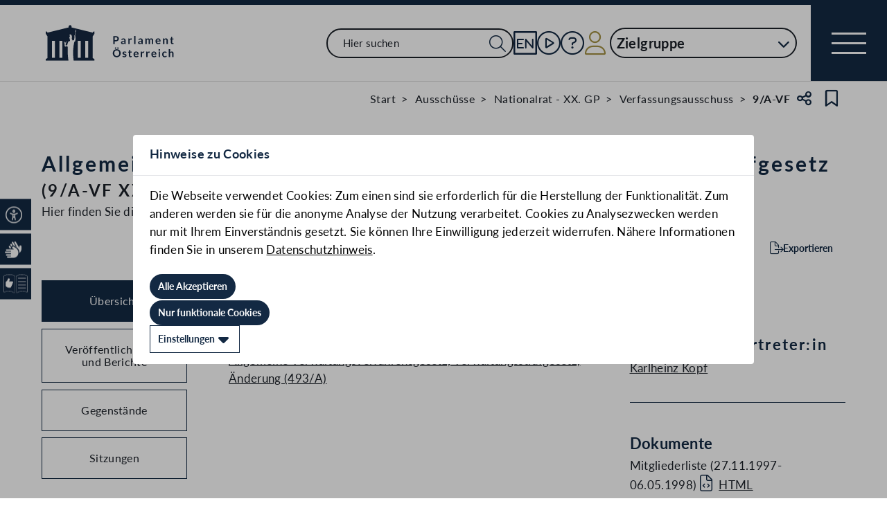

--- FILE ---
content_type: text/html;charset=UTF-8
request_url: https://www.parlament.gv.at/ausschuss/XX/A-VF/9/00206
body_size: 8288
content:
<!doctype html>
    <html lang="de">
    <head>
    <meta charset="utf-8">
    <meta name="viewport" content="width=device-width, initial-scale=1">
    <meta name="date.created" content="2026-01-24">
    <link rel="stylesheet" href="/dokument/additional.css?v=082023">
    <link rel="stylesheet" href="/static/css/global.css" media="none" onload="if(media!=='all')media='all'">
    <link rel="stylesheet" href="/static/css/webfonts/lato.css" />
    <noscript>
        <link rel="stylesheet" href="/static/css/fontawesome/all.css">
        <link rel="stylesheet" href="/static/css/global.css">
    </noscript>
    <title>Allgemeines Verwaltungsverfahrensgesetz und Verwaltungsstrafgesetz (9/A-VF XX. GP) von 27.11.1997 bis 06.05.1998 | Parlament Österreich</title><!-- HEAD_svelte-vw7aki_START --><link rel="stylesheet" href="/static/css/fontawesome6/all.css"><link rel="stylesheet" href="/static/css/fontawesome/all.css"><link rel="stylesheet" href="/static/css/themes/standard.css"><!-- HEAD_svelte-vw7aki_END --><!-- HEAD_svelte-viio4o_START --><link rel="shortcut icon" type="image/svg+xml" href="/static/img/favicon/favicon.svg" sizes="any"><link rel="shortcut icon" type="image/x-icon" href="/static/img/favicon/favicon.ico" sizes="32x32"><link rel="shortcut icon" type="image/png" href="/static/img/apple-touch-icon/apple-touch-icon-192x192.png" sizes="192x192"><link rel="shortcut icon" type="image/png" href="/static/img/apple-touch-icon/apple-touch-icon-128x128.png" sizes="128x128"><link rel="apple-touch-icon" href="/static/img/apple-touch-icon/apple-touch-icon.png"><link rel="apple-touch-icon" href="/static/img/apple-touch-icon/apple-touch-icon-72x72.png" sizes="72x72"><link rel="apple-touch-icon" href="/static/img/apple-touch-icon/apple-touch-icon-76x76.png" sizes="76x76"><link rel="apple-touch-icon" href="/static/img/apple-touch-icon/apple-touch-icon-120x120.png" sizes="120x120"><link rel="apple-touch-icon" href="/static/img/apple-touch-icon/apple-touch-icon-128x128.png" sizes="128x128"><link rel="apple-touch-icon" href="/static/img/apple-touch-icon/apple-touch-icon-152x152.png" sizes="152x152"><link rel="apple-touch-icon" href="/static/img/apple-touch-icon/apple-touch-icon-192x192.png" sizes="192x192"><link rel="mask-icon" href="/static/img/favicon/favicon.svg" color="blue"><meta name="description" content="Allgemeines Verwaltungsverfahrensgesetz und Verwaltungsstrafgesetz (9/A-VF XX. GP) von 27.11.1997 bis 06.05.1998"><meta name="keywords"><meta name="viewport" content="width=device-width, initial-scale=1.0"><meta name="apple-itunes-app" content="app-id=6504604804"><script src="/static/js/pdpiwik.js" defer data-svelte-h="svelte-1ykh2p8"></script><meta property="og:image" content="https://www.parlament.gv.at/static/img/og.png"><meta property="og:title" content="Allgemeines Verwaltungsverfahrensgesetz und Verwaltungsstrafgesetz | Parlament Österreich"><meta property="og:description" content="9/A-VF"><!-- HEAD_svelte-viio4o_END --><!-- HEAD_svelte-vw7aki_START --><link rel="stylesheet" href="/static/css/fontawesome6/all.css"><link rel="stylesheet" href="/static/css/fontawesome/all.css"><link rel="stylesheet" href="/static/css/themes/standard.css"><!-- HEAD_svelte-vw7aki_END -->
	<link rel="stylesheet" href="/static/css/3fe77de6.css">
	<link rel="stylesheet" href="/static/css/c7c71de3.css">
	<link rel="stylesheet" href="/static/css/93fcc928.css">
	<link rel="stylesheet" href="/static/css/00ace975.css">
	<link rel="stylesheet" href="/static/css/6c6db06c.css">
	<link rel="stylesheet" href="/static/css/d1d92258.css">
	<link rel="stylesheet" href="/static/css/bb925351.css">
	<link rel="stylesheet" href="/static/css/8cc30073.css">
	<link rel="stylesheet" href="/static/css/42eecf18.css">
	<link rel="stylesheet" href="/static/css/a078a853.css">
	<link rel="stylesheet" href="/static/css/46903b19.css">
	<link rel="stylesheet" href="/static/css/d11a2d6a.css">
	<link rel="stylesheet" href="/static/css/29953f0e.css">
	<link rel="stylesheet" href="/static/css/97b4319f.css">
	<link rel="stylesheet" href="/static/css/66c1bb8d.css">
	<link rel="stylesheet" href="/static/css/9a0b7427.css">
	<link rel="stylesheet" href="/static/css/db174b9a.css">
	<link rel="stylesheet" href="/static/css/a458e970.css">
	<link rel="stylesheet" href="/static/css/e9e9ad85.css">
	<link rel="stylesheet" href="/static/css/04639347.css">
	<link rel="stylesheet" href="/static/css/8faae429.css">
	<link rel="stylesheet" href="/static/css/d75ba413.css">
	<link rel="stylesheet" href="/static/css/c4668a81.css">
	<link rel="stylesheet" href="/static/css/041fe3b5.css">
	<link rel="stylesheet" href="/static/css/ca81bfae.css">
	<script type="module" src="/static/js/3a3097ac.js"></script>
	<script type="module" src="/static/js/59b80016.js"></script>
	<script type="module" src="/static/js/8dd63870.js"></script>
	<script type="module" src="/static/js/83fab00e.js"></script>
	<script type="module" src="/static/js/eeba0b4d.js"></script>
	<script type="module" src="/static/js/1cf0ff00.js"></script>
	<script type="module" src="/static/js/d7659300.js"></script>
	<script type="module" src="/static/js/661c6c46.js"></script>
	<script type="module" src="/static/js/3dd0627a.js"></script>
	<script type="module" src="/static/js/e170a41a.js"></script>
	<script type="module" src="/static/js/33dfff87.js"></script>
	<script type="module" src="/static/js/8b64610a.js"></script>
	<script type="module" src="/static/js/2148faf5.js"></script>
	<script type="module" src="/static/js/1bae224c.js"></script>
	<script type="module" src="/static/js/b4b44e17.js"></script>
	<script type="module" src="/static/js/97114fee.js"></script>
	<script type="module" src="/static/js/f14718c8.js"></script>
	<script type="module" src="/static/js/9db598c5.js"></script>
	<script type="module" src="/static/js/4cbd7873.js"></script>
	<script type="module" src="/static/js/850543b5.js"></script>
	<script type="module" src="/static/js/b7d6eab1.js"></script>
	<script type="module" src="/static/js/841ececf.js"></script>
	<script type="module" src="/static/js/5188231a.js"></script>
	<script type="module" src="/static/js/1a76a8ba.js"></script>
	<script type="module" src="/static/js/94379513.js"></script>
	<script type="module" src="/static/js/bbf92e81.js"></script>
	<script type="module" src="/static/js/7cae332f.js"></script>
	<script type="module" src="/static/js/03513fd1.js"></script>
	<script type="module" src="/static/js/93148e91.js"></script>
	<script type="module" src="/static/js/bf309b64.js"></script>
	<script type="module" src="/static/js/5ac1020b.js"></script>
	<script type="module" src="/static/js/184e2237.js"></script>
	<script type="module" src="/static/js/ea78e4e0.js"></script>
	<script type="module" src="/static/js/aff72798.js"></script>
    
    <script type="module" defer>
    import App from '/static/js/aff72798.js';
    new App({
        target: document.body,
        hydrate: true,
        props: {"data":{"pagetype":"geschichtsseite","meta":{"description":"Allgemeines Verwaltungsverfahrensgesetz und Verwaltungsstrafgesetz (9/A-VF XX. GP) von 27.11.1997 bis 06.05.1998","generationTime":"Fri Nov 14 00:06:43 UTC 2025","lang":"de","title":"Allgemeines Verwaltungsverfahrensgesetz und Verwaltungsstrafgesetz (9/A-VF XX. GP) von 27.11.1997 bis 06.05.1998 | Parlament Österreich","openGraph":{"image":"https://www.parlament.gv.at/static/img/og.png","title":"Allgemeines Verwaltungsverfahrensgesetz und Verwaltungsstrafgesetz | Parlament Österreich","description":"9/A-VF"},"scripts":[],"styles":[]},"content":{"breadcrumbs":[{"title":"Start","url":"/"},{"title":"Ausschüsse","url":"/recherchieren/ausschuesse/"},{"title":"Nationalrat - XX. GP","url":"/recherchieren/ausschuesse/?NRBR=NR&GP=XX"},{"title":"Verfassungsausschuss","url":"/recherchieren/ausschuesse/?NRBR=NR&GP=XX&UA=J"},{"title":"9/A-VF"}],"type":"Verfassungsausschuss","sntype":"Verfassungsausschuss","title":"Allgemeines Verwaltungsverfahrensgesetz und Verwaltungsstrafgesetz","zitation":"9/A-VF","gp_code":"XX","ityp":"A-VF","inr":9,"doktyp":"A-VF","update":"2025-11-14T01:06:43","nr_gp_code":"XX","intranet":"N","group":"6","aus_code":"VF","aus_von":"1997-11-27T00:00:00","aus_bis":"1998-05-06T00:00:00","aus_id":206,"deleted":false,"einlangen":"1997-11-27T00:00:00","names":[{"funktext":"Obmann","name":"Dr. Peter Kostelka","url":"/person/930","portrait":null},{"funktext":"Obmannstellvertreter:in","name":"Karlheinz Kopf","url":"/person/2822"}],"documents":[{"title":"Mitgliederliste (27.11.1997-06.05.1998)","documents":[{"link":"/dokument/XX/A-VF/9/00206/MIT_00206.html","type":"HTML"}]}],"assignments":{"rendertype":"linklist","data":{"links":[{"title":"AVG-Novelle 1997 (440/A und Zu 440/A)","link":"/gegenstand/XX/A/440","type":"DEFAULT"},{"title":"Allgemeine Verwaltungsverfahrensgesetz, Verwaltungsstrafgesetz, Änderung (493/A)","link":"/gegenstand/XX/A/493","type":"DEFAULT"}],"title":"Zugewiesene Verhandlungsgegenstände","level":3}},"phase":[{"stages":[{"date_string":"06051998","sitzung_id":3,"date":"06.05.1998","text":"3. Sitzung","text_postfix":[" "],"stages":{"rendertype":"table","data":{"header":[{"label":"Datum","sortable":false,"filterable":false,"hidden":false,"additionalInfo":false,"class":"his-col-datum"},{"label":"Stand des parlamentarischen Verfahrens","sortable":false,"filterable":false,"hidden":false,"additionalInfo":false}],"rows":[["06.05.1998","Vorbehandlung von <a href=\"/gegenstand/XX/A/440\">AVG-Novelle 1997 (440/A und Zu 440/A)</a>"],["06.05.1998","Vorbehandlung abgeschlossen"],["06.05.1998","Vorbehandlung von <a href=\"/gegenstand/XX/A/493\">Allgemeines Verwaltungsverfahrensgesetz und Verwaltungsstrafgesetz (493/A)</a>"],["06.05.1998","Vorbehandlung abgeschlossen"],["06.05.1998","Auflösung"]]},"mapped":true}},{"date_string":"28011998","sitzung_id":2,"date":"28.01.1998","text":"<leer>","text_postfix":[" <br>Sitzung abgesagt !"],"stages":{"rendertype":"table","data":{"header":[{"label":"Datum","sortable":false,"filterable":false,"hidden":false,"additionalInfo":false,"class":"his-col-datum"},{"label":"Stand des parlamentarischen Verfahrens","sortable":false,"filterable":false,"hidden":false,"additionalInfo":false}],"rows":[["28.01.1998","Vorbehandlung von <a href=\"/gegenstand/XX/A/440\">AVG-Novelle 1997 (440/A und Zu 440/A)</a>"],["28.01.1998","Vorbehandlung von <a href=\"/gegenstand/XX/A/493\">Allgemeines Verwaltungsverfahrensgesetz und Verwaltungsstrafgesetz (493/A)</a>"]]},"mapped":true}},{"date_string":"27111997","sitzung_id":1,"date":"27.11.1997","text":"1. Sitzung","text_postfix":[" "],"stages":{"rendertype":"table","data":{"header":[{"label":"Datum","sortable":false,"filterable":false,"hidden":false,"additionalInfo":false,"class":"his-col-datum"},{"label":"Stand des parlamentarischen Verfahrens","sortable":false,"filterable":false,"hidden":false,"additionalInfo":false}],"rows":[["27.11.1997","Konstituierung"]]},"mapped":true}},{"date":"27.11.1997","text":"Einsetzung des Unterausschusses (<a href=\"/gegenstand/XX/A/493\">493/A</a>)"},{"date":"27.11.1997","text":"Einsetzung des Unterausschusses (<a href=\"/gegenstand/XX/A/440\">440/A und Zu 440/A</a>)"}]}]}}}
    });
    </script>
    </head>
    <body>
    <div id="piwik">
      <noscript><p><img src="https://www.parlament.gv.at/piwik/piwik.php?idsite=1" style="border:0;" alt="" /></p></noscript>
    </div>
       <div class="skiplinks svelte-zbuek3"><a href="#mainContent" class="skiplink svelte-zbuek3" data-svelte-h="svelte-1xm1l0b">Zum Hauptinhalt springen</a> <a href="#navEngIcon" class="skiplink svelte-zbuek3" data-svelte-h="svelte-g691q0">Sprache Englisch</a> <a href="#searchMainNav" class="skiplink svelte-zbuek3" data-svelte-h="svelte-1wra6vy">Zur Navigation springen</a> </div>   <nav class="navigation-bar no-print svelte-76n4wx" aria-label="Navigationsleiste"><a href="/" class="parlLogo svelte-76n4wx" data-svelte-h="svelte-1ikita3"><img src="/static/img/logo.svg" alt="Parlament Österreich" class="svelte-76n4wx"></a> <div class="svelte-76n4wx"><ul class="desktop-list svelte-76n4wx"><li class="mobile-only small svelte-76n4wx"><a href="/suche" title="zur Volltextsuche" class="svelte-76n4wx"><i aria-hidden="false" aria-label="Suche" class="fa-search fa-light small svelte-1grumcn" title="Suche"></i></a></li> <li id="navSearch" class="desktop-only large svelte-76n4wx"><form action="/suche" method="get" class="svelte-76n4wx"><div class="search-input-wrapper svelte-12p1kmj"> <div class="input-wrapper svelte-12p1kmj"><div class="select svelte-pebcg3"> <div class="autocomplete-wrapper svelte-pebcg3 search" aria-live="polite"><input id="searchMainNav" aria-expanded="false" aria-autocomplete="list" aria-controls="searchMainNav-listbox" autocomplete="off" name="searchMainNav" role="combobox"  placeholder="Hier suchen" aria-label="Hier suchen" class="svelte-pebcg3 search"> <button class="searchButton svelte-pebcg3" aria-label="Suche Filter"><i aria-hidden="false" aria-label="Suche" class="fa-search fa-light small svelte-1grumcn" title="Suchen"></i></button> </div></div></div> </div></form></li> <li id="navEngIcon" class="svelte-76n4wx"><a class="link-icon svelte-76n4wx" href="/en"><img src="/static/img/Icon_EN.svg" alt="English" class="englishIcon svelte-76n4wx" title="Sprache English"> <span class="sr-only svelte-76n4wx">Sprache English</span></a></li> <li class="svelte-76n4wx"><a class="link-icon svelte-76n4wx" href="/aktuelles/mediathek" title="Live"><div class="live-container svelte-76n4wx"><i aria-hidden="false" aria-label="Mediathek" class="fa-circle-play fa-light default svelte-1grumcn noMargin" title="Mediathek"></i> <span class="sr-only svelte-76n4wx">Mediathek</span> </div></a></li> <li id="helpContent" class="svelte-76n4wx"><a class="link-icon svelte-76n4wx" href="/services/hilfe" title="Hilfe"><i aria-hidden="false" aria-label="Hilfe" class="fa-circle-question fa-light default svelte-1grumcn noMargin" title="Hilfe"></i> <span class="sr-only svelte-76n4wx">Hilfe</span></a></li> <li class="svelte-76n4wx"><a href="/profil/login" title="zum Login" class="svelte-76n4wx"><div style="display: contents; --icon-color:var(--color-gold);"><i aria-hidden="false" aria-label="Zum Login" class="fa-user fa-light default svelte-1grumcn" title=""></i></div> <span class="sr-only svelte-76n4wx" data-svelte-h="svelte-1fx80m">Benutzer</span></a></li> <li class="zielgruppen-elements large svelte-76n4wx"><button class="zielgruppen-button svelte-76n4wx" title="Zielgruppen">Zielgruppe<span class="zielgruppen-arrow svelte-76n4wx"><i aria-hidden="false" aria-label="Zielgruppen" class="fa-chevron-down fa-solid tiny svelte-1grumcn" title=""></i></span></button> </li></ul> <button class="navigation-menu-button svelte-76n4wx" aria-expanded="false"><span class="svelte-76n4wx"></span> <span class="sr-only svelte-76n4wx" data-svelte-h="svelte-1kv4tbd">Navigationsmenü öffnen</span></button></div> <div class="mobile-search svelte-76n4wx"><form action="/suche" method="get" class="svelte-76n4wx"><div class="search-input-wrapper svelte-12p1kmj"> <div class="input-wrapper svelte-12p1kmj"><div class="select svelte-pebcg3"> <div class="autocomplete-wrapper svelte-pebcg3 search" aria-live="polite"><input id="searchMainNav" aria-expanded="false" aria-autocomplete="list" aria-controls="searchMainNav-listbox" autocomplete="off" name="searchMainNav" role="combobox"  placeholder="Hier suchen" aria-label="Hier suchen" class="svelte-pebcg3 search"> <button class="searchButton svelte-pebcg3" aria-label="Suche Filter"><i aria-hidden="false" aria-label="Suche" class="fa-search fa-light small svelte-1grumcn" title="Suchen"></i></button> </div></div></div> </div></form></div> <ul class="mobile-list svelte-76n4wx"><li class="svelte-76n4wx"><button class="englishImg svelte-76n4wx"><a href="/en" tabindex="-1" class="svelte-76n4wx"><img src="/static/img/Icon_EN.svg" alt="English" class="englishIcon svelte-76n4wx"> <span class="sr-only svelte-76n4wx">Sprache English</span></a></button></li> <li class="svelte-76n4wx"><button class="svelte-76n4wx"><a href="/aktuelles/mediathek" title="Live" tabindex="-1" class="svelte-76n4wx"><div class="live-container svelte-76n4wx"><i aria-hidden="false" aria-label="Mediathek" class="fa-circle-play fa-light default svelte-1grumcn noMargin" title="Mediathek"></i> <span class="sr-only svelte-76n4wx">Mediathek</span> </div></a></button></li> <li class="svelte-76n4wx"><button class="svelte-76n4wx"><a href="/services/hilfe/" title="Hilfe" tabindex="-1" class="svelte-76n4wx"><i aria-hidden="false" aria-label="Hilfe" class="fa-circle-question fa-light default svelte-1grumcn" title="Hilfe"></i> <span class="sr-only svelte-76n4wx">Hilfe</span></a></button></li> <li class="svelte-76n4wx"><a href="/profil/login" title="zum Login" class="svelte-76n4wx"><div style="display: contents; --icon-color:var(--color-gold);"><i aria-hidden="false" aria-label="Login" class="fa-user fa-light default svelte-1grumcn" title=""></i></div> <span class="sr-only svelte-76n4wx" data-svelte-h="svelte-1fx80m">Benutzer</span></a></li> <li class="zielgruppen-elements svelte-76n4wx"><button class="zielgruppen-button svelte-76n4wx" title="Zielgruppen"><span class="button-text svelte-76n4wx">Zielgruppe</span><span class="zielgruppen-arrow svelte-76n4wx"><i aria-hidden="false" aria-label="Zielgruppen" class="fa-chevron-down fa-solid tiny svelte-1grumcn" title=""></i></span></button> </li></ul></nav>  <div class="cookie svelte-1uveqbu"> <dialog aria-labelledby="modal-title" aria-live="assertive" aria-modal="true" class="modal handle svelte-1nu9b5a" id="modal"> <div role="presentation"><div class="modal-header svelte-1nu9b5a"><div class="modal-title-container svelte-1nu9b5a"><h2 class="modal-title svelte-1nu9b5a">Hinweise zu Cookies</h2> </div> </div> <section class="modal-content"><div class="content svelte-1nu9b5a"><section class="svelte-1uveqbu"><p class="svelte-1uveqbu">Die Webseite verwendet Cookies: Zum einen sind sie erforderlich für die Herstellung der Funktionalität. Zum anderen werden sie für die anonyme Analyse der Nutzung verarbeitet. Cookies zu Analysezwecken werden nur mit Ihrem Einverständnis gesetzt. Sie können Ihre Einwilligung jederzeit widerrufen. Nähere Informationen finden Sie in unserem <a href="/services/hilfe/datenschutzhinweis/" class="svelte-1uveqbu">Datenschutzhinweis</a>.</p> <div class="cookie-button svelte-1uveqbu"><button type="button" class="main-button      small    svelte-za0eo" aria-label="Alle Akzeptieren" tabindex="0"><span class="button-content svelte-za0eo"> <span lang="de" class="svelte-za0eo">Alle Akzeptieren</span></span>  </button></div> <div class="cookie-button svelte-1uveqbu"><button type="button" class="main-button      small    svelte-za0eo" aria-label="Nur funktionale Cookies" tabindex="0"><span class="button-content svelte-za0eo"> <span lang="de" class="svelte-za0eo">Nur funktionale Cookies</span></span>  </button></div> <div class="cookie-button svelte-1uveqbu"><button type="button" class="main-button secondary     small    svelte-za0eo" aria-label="Einstellungen" tabindex="0"><span class="button-content svelte-za0eo reverse"><i aria-hidden="true" class="fa-caret-down fa-solid small svelte-1grumcn noMargin squared"></i> <span lang="de" class="svelte-za0eo">Einstellungen</span></span>  </button></div> </section></div></section></div> </dialog> </div>   <nav class="accessibility-bar no-print svelte-1hcqz2a" aria-label="Barrierefreiheits-Menü" aria-live="polite"><button class="accessibility-bar-mobile-button svelte-1hcqz2a"><a href="/services/barrierefreiheit" class="svelte-1hcqz2a"><div style="display: contents; --icon-color:white;"><i aria-hidden="false" aria-label="Accessibility Menu anzeigen" class="fa-universal-access fa-light small svelte-1grumcn" title="Accessibility Menu anzeigen"></i></div><span class="sr-only svelte-1hcqz2a">Accessibility Menu anzeigen</span></a></button> <ul class="accessibility-bar-list svelte-1hcqz2a" role="menu"></ul> </nav>  <dialog aria-labelledby="modal-title" aria-live="assertive" aria-modal="true" class="modal handle svelte-1nu9b5a" id="modal"> <div role="presentation"><div class="modal-header svelte-1nu9b5a"><div class="modal-title-container svelte-1nu9b5a"><h2 class="modal-title svelte-1nu9b5a">Seite teilen</h2> </div> <div class="modal-close-button svelte-1nu9b5a"><button aria-label="Modal schließen"><i aria-hidden="true" class="fa-xmark fa-light small svelte-1grumcn" title="schließen"></i> <span class="sr-only" data-svelte-h="svelte-nml5hy">Modaldialog schließen</span></button></div></div> <section class="modal-content"><div class="content svelte-1nu9b5a"><div class="share-modal svelte-1d6fit6"><div class="options"><ul class="svelte-1d6fit6"><li class="svelte-1d6fit6"><button type="button" class="main-button  tertiary   icon     svelte-za0eo" aria-label="Zwischenablage" title="in die Zwischenablage kopieren" tabindex="0"><span class="button-content svelte-za0eo"><i aria-hidden="true" class="fa-copy fa-regular medium svelte-1grumcn noMargin squared"></i> </span>  </button></li> <li class="svelte-1d6fit6"><button type="button" class="main-button  tertiary   icon     svelte-za0eo" aria-label="Facebook" title="auf Facebook teilen" tabindex="0"><span class="button-content svelte-za0eo"><i aria-hidden="true" class="fa-facebook-f fa-brands medium svelte-1grumcn noMargin squared"></i> </span>  </button></li> <li class="svelte-1d6fit6"><button type="button" class="main-button  tertiary   icon     svelte-za0eo" aria-label="Twitter-X" title="auf X teilen" tabindex="0"><span class="button-content svelte-za0eo"><i aria-hidden="true" class="fa-x-twitter fa-brands medium svelte-1grumcn noMargin squared"></i> </span>  </button></li> <li class="svelte-1d6fit6"><button type="button" class="main-button  tertiary   icon     svelte-za0eo" aria-label="E-Mail" title="als E-Mail verschicken" tabindex="0"><span class="button-content svelte-za0eo"><i aria-hidden="true" class="fa-envelope fa-light medium svelte-1grumcn noMargin squared"></i> </span>  </button></li></ul> <div class="statusmessage"></div></div></div></div></section></div> </dialog> <div id="breadcrumbs" role="navigation" class="container svelte-8kyei5"><nav aria-label="Breadcrumbs" class="breadcrumbs svelte-8kyei5"><ol class="svelte-8kyei5"><li class="svelte-8kyei5"><a href="/" class="svelte-8kyei5"><div class="desktop-invisible svelte-8kyei5"><i aria-hidden="false" aria-label="Startseite" class="fa-house-chimney-window fa-light tiny svelte-1grumcn noMargin" title="Startseite"></i></div> <div class="mobile-invisible svelte-8kyei5"><!-- HTML_TAG_START -->Start<!-- HTML_TAG_END --> </div></a> </li><li class="svelte-8kyei5 mobile-invisible"><a href="/recherchieren/ausschuesse/" class="svelte-8kyei5"><!-- HTML_TAG_START -->Ausschüsse<!-- HTML_TAG_END --></a> </li><li class="svelte-8kyei5 mobile-invisible"><a href="/recherchieren/ausschuesse/?NRBR=NR&amp;GP=XX" class="svelte-8kyei5"><!-- HTML_TAG_START -->Nationalrat - XX. GP<!-- HTML_TAG_END --></a> </li><li class="svelte-8kyei5"><a href="/recherchieren/ausschuesse/?NRBR=NR&amp;GP=XX&amp;UA=J" class="svelte-8kyei5"><!-- HTML_TAG_START -->Verfassungsausschuss<!-- HTML_TAG_END --></a> </li><li aria-current="page" class="svelte-8kyei5"><span class="svelte-8kyei5"><!-- HTML_TAG_START -->9/A-VF<!-- HTML_TAG_END --></span> </li></ol>  <button type="button" class="main-button  tertiary   icon     svelte-za0eo" aria-label="Teilen" title="Seite teilen" tabindex="0"><span class="button-content svelte-za0eo"><i aria-hidden="true" class="fa-share-nodes fa-regular small svelte-1grumcn noMargin squared"></i> </span>  </button> <span class="sr-only svelte-1tnolpb" data-svelte-h="svelte-147vy2a">Teilen</span> <button type="button" class="main-button  tertiary   icon     svelte-za0eo" aria-label="Kein Lesezeichen" title="Lesezeichen setzen" tabindex="0"><span class="button-content svelte-za0eo"><i aria-hidden="true" class="fa-bookmark fa-regular small svelte-1grumcn noMargin squared"></i> </span>  </button> <span class="sr-only svelte-1tnolpb" data-svelte-h="svelte-11gssxk">Lesezeichen</span></nav></div> <main class="container svelte-10ayk0z"><section class="geschichte-header-section svelte-10ayk0z"><div class="contentElement svelte-uzwo4b"><div class="heading-section svelte-uzwo4b"> <h1 class="heading-1 svelte-uzwo4b" id="lia6y"> <!-- HTML_TAG_START -->Allgemeines Verwaltungsverfahrensgesetz und Verwaltungsstrafgesetz<!-- HTML_TAG_END --> <span class="svelte-uzwo4b">(9/A-VF XX. GP) von 27.11.1997 bis 06.05.1998</span> </h1> </div></div>  <div class="saveExportArticle svelte-10ayk0z"><div class="exportArticle svelte-10ayk0z"><div class="expand svelte-ypth20"><button type="button" class="main-button  tertiary        svelte-za0eo" aria-label="Exportieren" tabindex="0"><span class="button-content svelte-za0eo"><i aria-hidden="true" class="fa-file-export fa-light tiny svelte-1grumcn noMargin squared" title="Exportieren"></i> <span lang="de" class="svelte-za0eo">Exportieren</span></span>  </button></div>  <dialog aria-labelledby="modal-title" aria-live="assertive" aria-modal="true" class="modal handle svelte-1nu9b5a" id="modal"> <div role="presentation"><div class="modal-header svelte-1nu9b5a"><div class="modal-title-container svelte-1nu9b5a"><h2 class="modal-title svelte-1nu9b5a">Exportmöglichkeiten</h2> </div> <div class="modal-close-button svelte-1nu9b5a"><button aria-label="Modal schließen"><i aria-hidden="true" class="fa-xmark fa-light small svelte-1grumcn" title="schließen"></i> <span class="sr-only" data-svelte-h="svelte-nml5hy">Modaldialog schließen</span></button></div></div> <section class="modal-content"><div class="content svelte-1nu9b5a"><div class="exportTypes svelte-ypth20"> <div class="svelte-s1iiv9"><fieldset class="radio-toolbar svelte-s1iiv9"><input type="radio" name="export" value="json" id="export_json" aria-describedby="export-error undefined"  class="svelte-s1iiv9"> <label for="export_json" data-testid="export_json" class="svelte-s1iiv9"><div class="radio-bullet svelte-s1iiv9" data-svelte-h="svelte-1bf4m2a"><div class="svelte-s1iiv9"></div></div> <div class="content svelte-s1iiv9"><p class="svelte-s1iiv9"><span class="svelte-s1iiv9">JSON</span>  </p></div> </label></fieldset>  </div></div>  <div class="button-wrapper svelte-ypth20"><button type="button" class="main-button          svelte-za0eo" aria-label="Exportieren" tabindex="0"><span class="button-content svelte-za0eo"><i aria-hidden="true" class="fa-file-export fa-light tiny svelte-1grumcn noMargin squared"></i> <span lang="de" class="svelte-za0eo">Exportieren</span></span>  </button></div>  <div class="infoText svelte-ypth20" data-svelte-h="svelte-15shkx"><p class="svelte-ypth20">Details zur Schnittstelle und Verwendung der Daten finden Sie unter <a href="/recherchieren/open-data/" class="svelte-ypth20">Open Data</a></p> <a href="/recherchieren/open-data/" class="openDataLink svelte-ypth20"><img class="openDataLogo svelte-ypth20" src="/static/img/OpenData.svg" alt="OpenData Logo"></a></div>  <div class="bottom svelte-ypth20" data-svelte-h="svelte-1rc9lpq"><div class="info svelte-ypth20"><p class="svelte-ypth20">Zum Portal <a href="https://www.data.gv.at/" class="svelte-ypth20">data.gv.at</a></p> <img class="dataLogo svelte-ypth20" src="/static/img/data-gv-at-logo.png" alt="data.gv.at Logo"></div></div></div></section></div> </dialog></div> </div></section> <div class="hist-content svelte-10ayk0z"><div class="content-wrapper svelte-10ayk0z"> <div class="mobile-navigation svelte-10ayk0z">   <div class="dropdown svelte-1sv9fsi" aria-expanded="false" aria-controls="undefined-listbox" tabindex="-1" aria-activedescendant="100">   <div class="input-container svelte-crtez1"><div class="input-wrapper svelte-crtez1   icon-right  label-elevated"><div style="display: contents; --max-width:0px;">  <label class="scaleable svelte-3ro097 nested elevated">   </label></div> <input class="pd-form-input scaleable svelte-crtez1  readonly" title="" placeholder="" inputmode="text"   readonly role="listbox" aria-invalid="false" aria-autocomplete="none" aria-expanded="false" aria-describedby="undefined-info" data-testid="" value="Übersicht">  <div class="right-hand-icons svelte-crtez1"> <button class="icon-wrapper svelte-crtez1" data-testid="icon-" type="button" aria-label="Expandieren" tabindex="-1" aria-hidden="false"><div class="icon-click svelte-crtez1"><i aria-hidden="true" class="fa-chevron-down fa-light tiny svelte-1grumcn"></i></div></button></div></div>  </div></div> <div role="presentation" class="svelte-1sv9fsi"><dialog class="listbox-dialog svelte-1sv9fsi" style="--listboxHeight: 0px; --listboxWidth: 0px; --listboxLeft: 0px; --listboxTop: 0px;">  <ul class="list svelte-1pqwx1z" role="listbox" id="undefined-listbox" aria-label="4 Ergebnisse" aria-live="polite" aria-orientation="vertical" aria-labelledby="dropdownGroupName" data-testid=""> <li class="entry svelte-1pqwx1z  selected" role="option" data-value="100" tabindex="0" aria-posinset="1" aria-setsize="4" aria-selected="true"> <span tabindex="-1" class="svelte-1pqwx1z">Übersicht </span>  </li> <li class="entry svelte-1pqwx1z" role="option" data-value="104" tabindex="0" aria-posinset="2" aria-setsize="4" aria-selected="false"> <span tabindex="-1" class="svelte-1pqwx1z">Veröffentlichungen und Berichte </span>  </li> <li class="entry svelte-1pqwx1z" role="option" data-value="105" tabindex="0" aria-posinset="3" aria-setsize="4" aria-selected="false"> <span tabindex="-1" class="svelte-1pqwx1z">Parlamentarisches Verfahren </span>  </li> <li class="entry svelte-1pqwx1z" role="option" data-value="106" tabindex="0" aria-posinset="4" aria-setsize="4" aria-selected="false"> <span tabindex="-1" class="svelte-1pqwx1z">Verhandlungsgegenstände </span>  </li> </ul></dialog> </div></div> <nav class="side-navigation-menu svelte-10ayk0z"><ul class="svelte-10ayk0z"><li class="svelte-10ayk0z"><button class="svelte-10ayk0z selected" data-svelte-h="svelte-1qm3oyl">Übersicht</button> <h2 class="hidden svelte-10ayk0z" data-svelte-h="svelte-lypdhz">Übersicht</h2></li> <li class="svelte-10ayk0z"><button class="svelte-10ayk0z" data-svelte-h="svelte-b36k7r">Veröffentlichungen und Berichte</button> <h2 class="hidden svelte-10ayk0z" data-svelte-h="svelte-17t0bxd">Veröffentlichungen und Berichte</h2></li> <li class="svelte-10ayk0z"><button class="svelte-10ayk0z" data-svelte-h="svelte-1v70atx">Gegenstände</button> <h2 class="hidden svelte-10ayk0z" data-svelte-h="svelte-11hdyc9">Gegenstände</h2></li>    <li class="svelte-10ayk0z"><ul class="side-navigation-sublist svelte-10ayk0z" role="tablist"><li class="svelte-10ayk0z"><button aria-selected="false" role="tab" class="svelte-10ayk0z white">Sitzungen</button> <h2 class="hidden svelte-10ayk0z">Sitzungen</h2></li> </ul></li>     </ul></nav> <section class="columns content svelte-10ayk0z"><div class="main-column svelte-10ayk0z"><div class="svelte-1c3tky8 hidden"> <article class="svelte-10ayk0z hidden">  <div class="contentElement table-wrapper svelte-j3yuoj"><div class="results-table-section svelte-j3yuoj"><table class="table  svelte-j3yuoj"><thead class="svelte-j3yuoj"><tr class="heading-row row svelte-j3yuoj">  <th class="his-col-datum svelte-j3yuoj">Datum     </th>  <th class="fraction-col svelte-j3yuoj">Sitzungsüberblick     </th> </tr></thead> <tbody class="svelte-j3yuoj"><tr class="item-row  row notexpanded svelte-j3yuoj" id="S_003_06051998"><td class="his-col-datum svelte-j3yuoj"><!-- HTML_TAG_START -->06.05.1998<!-- HTML_TAG_END -->  </td> <td class="fraction-col svelte-j3yuoj"><div class="cell-flex svelte-j3yuoj"><p class="inline svelte-j3yuoj"><!-- HTML_TAG_START -->3. Sitzung<!-- HTML_TAG_END --></p></div> <p class="svelte-j3yuoj"><!-- HTML_TAG_START --> <!-- HTML_TAG_END --></p> </td>  <td id="accordion-st-additionalInfo" class="additional-col hide wrap svelte-j3yuoj">  <div class="contentElement table-wrapper svelte-j3yuoj secondlevel"><div class="results-table-section svelte-j3yuoj"><table class="table  svelte-j3yuoj"><thead class="svelte-j3yuoj"><tr class="heading-row row svelte-j3yuoj">  <th class="his-col-datum svelte-j3yuoj">Datum     </th>  <th class="fraction-col svelte-j3yuoj">Stand des parlamentarischen Verfahrens     </th> </tr></thead> <tbody class="svelte-j3yuoj"><tr class="item-row  row notexpanded svelte-j3yuoj" id="3f5d0bb6-5b39-4db9-824c-837f8bab1ee8"><td class="his-col-datum svelte-j3yuoj"><!-- HTML_TAG_START -->06.05.1998<!-- HTML_TAG_END -->  </td> <td class="fraction-col svelte-j3yuoj"><!-- HTML_TAG_START -->Vorbehandlung von <a href="/gegenstand/XX/A/440">AVG-Novelle 1997 (440/A und Zu 440/A)</a><!-- HTML_TAG_END -->  </td>   </tr><tr class="item-row  row notexpanded svelte-j3yuoj" id="6ecacb7b-6fec-44cc-90cd-4219a9dbd1b2"><td class="his-col-datum svelte-j3yuoj"><!-- HTML_TAG_START -->06.05.1998<!-- HTML_TAG_END -->  </td> <td class="fraction-col svelte-j3yuoj"><!-- HTML_TAG_START -->Vorbehandlung abgeschlossen<!-- HTML_TAG_END -->  </td>   </tr><tr class="item-row  row notexpanded svelte-j3yuoj" id="14b08550-5359-4313-b2f5-bfbb47b72dcc"><td class="his-col-datum svelte-j3yuoj"><!-- HTML_TAG_START -->06.05.1998<!-- HTML_TAG_END -->  </td> <td class="fraction-col svelte-j3yuoj"><!-- HTML_TAG_START -->Vorbehandlung von <a href="/gegenstand/XX/A/493">Allgemeines Verwaltungsverfahrensgesetz und Verwaltungsstrafgesetz (493/A)</a><!-- HTML_TAG_END -->  </td>   </tr><tr class="item-row  row notexpanded svelte-j3yuoj" id="65544365-a4f6-4b53-c9d7-7dee03047f58"><td class="his-col-datum svelte-j3yuoj"><!-- HTML_TAG_START -->06.05.1998<!-- HTML_TAG_END -->  </td> <td class="fraction-col svelte-j3yuoj"><!-- HTML_TAG_START -->Vorbehandlung abgeschlossen<!-- HTML_TAG_END -->  </td>   </tr><tr class="item-row  row notexpanded svelte-j3yuoj" id="09f7679b-f79c-473b-fb52-527c1ba4b5a2"><td class="his-col-datum svelte-j3yuoj"><!-- HTML_TAG_START -->06.05.1998<!-- HTML_TAG_END -->  </td> <td class="fraction-col svelte-j3yuoj"><!-- HTML_TAG_START -->Auflösung<!-- HTML_TAG_END -->  </td>   </tr></tbody></table></div></div> </td>  </tr><tr class="item-row  row notexpanded svelte-j3yuoj" id="S_002_28011998"><td class="his-col-datum svelte-j3yuoj"><!-- HTML_TAG_START -->28.01.1998<!-- HTML_TAG_END -->  </td> <td class="fraction-col svelte-j3yuoj"><div class="cell-flex svelte-j3yuoj"><p class="inline svelte-j3yuoj"><!-- HTML_TAG_START --><leer><!-- HTML_TAG_END --></p></div> <p class="svelte-j3yuoj"><!-- HTML_TAG_START --> <br>Sitzung abgesagt !<!-- HTML_TAG_END --></p> </td>  <td id="accordion-st-additionalInfo" class="additional-col hide wrap svelte-j3yuoj">  <div class="contentElement table-wrapper svelte-j3yuoj secondlevel"><div class="results-table-section svelte-j3yuoj"><table class="table  svelte-j3yuoj"><thead class="svelte-j3yuoj"><tr class="heading-row row svelte-j3yuoj">  <th class="his-col-datum svelte-j3yuoj">Datum     </th>  <th class="fraction-col svelte-j3yuoj">Stand des parlamentarischen Verfahrens     </th> </tr></thead> <tbody class="svelte-j3yuoj"><tr class="item-row  row notexpanded svelte-j3yuoj" id="0bd2b073-4a4a-463e-d2b0-d86262fac417"><td class="his-col-datum svelte-j3yuoj"><!-- HTML_TAG_START -->28.01.1998<!-- HTML_TAG_END -->  </td> <td class="fraction-col svelte-j3yuoj"><!-- HTML_TAG_START -->Vorbehandlung von <a href="/gegenstand/XX/A/440">AVG-Novelle 1997 (440/A und Zu 440/A)</a><!-- HTML_TAG_END -->  </td>   </tr><tr class="item-row  row notexpanded svelte-j3yuoj" id="289aabd8-197a-48f5-a68c-eed3ee9d081d"><td class="his-col-datum svelte-j3yuoj"><!-- HTML_TAG_START -->28.01.1998<!-- HTML_TAG_END -->  </td> <td class="fraction-col svelte-j3yuoj"><!-- HTML_TAG_START -->Vorbehandlung von <a href="/gegenstand/XX/A/493">Allgemeines Verwaltungsverfahrensgesetz und Verwaltungsstrafgesetz (493/A)</a><!-- HTML_TAG_END -->  </td>   </tr></tbody></table></div></div> </td>  </tr><tr class="item-row  row notexpanded svelte-j3yuoj" id="S_001_27111997"><td class="his-col-datum svelte-j3yuoj"><!-- HTML_TAG_START -->27.11.1997<!-- HTML_TAG_END -->  </td> <td class="fraction-col svelte-j3yuoj"><div class="cell-flex svelte-j3yuoj"><p class="inline svelte-j3yuoj"><!-- HTML_TAG_START -->1. Sitzung<!-- HTML_TAG_END --></p></div> <p class="svelte-j3yuoj"><!-- HTML_TAG_START --> <!-- HTML_TAG_END --></p> </td>  <td id="accordion-st-additionalInfo" class="additional-col hide wrap svelte-j3yuoj">  <div class="contentElement table-wrapper svelte-j3yuoj secondlevel"><div class="results-table-section svelte-j3yuoj"><table class="table  svelte-j3yuoj"><thead class="svelte-j3yuoj"><tr class="heading-row row svelte-j3yuoj">  <th class="his-col-datum svelte-j3yuoj">Datum     </th>  <th class="fraction-col svelte-j3yuoj">Stand des parlamentarischen Verfahrens     </th> </tr></thead> <tbody class="svelte-j3yuoj"><tr class="item-row  row notexpanded svelte-j3yuoj" id="4e49e44b-e9c5-4218-9b63-7093c6d835ae"><td class="his-col-datum svelte-j3yuoj"><!-- HTML_TAG_START -->27.11.1997<!-- HTML_TAG_END -->  </td> <td class="fraction-col svelte-j3yuoj"><!-- HTML_TAG_START -->Konstituierung<!-- HTML_TAG_END -->  </td>   </tr></tbody></table></div></div> </td>  </tr><tr class="item-row  row notexpanded svelte-j3yuoj" id="a37c3e9e-39fe-4555-8f66-3a4d9e6178d9"><td class="his-col-datum svelte-j3yuoj"><!-- HTML_TAG_START -->27.11.1997<!-- HTML_TAG_END -->  </td> <td class="fraction-col svelte-j3yuoj"><div class="cell-flex svelte-j3yuoj"></div> <p class="svelte-j3yuoj"><!-- HTML_TAG_START -->Einsetzung des Unterausschusses (<a href="/gegenstand/XX/A/493">493/A</a>)<!-- HTML_TAG_END --></p> </td>  <td id="accordion-st-additionalInfo" class="additional-col hide wrap svelte-j3yuoj">  </td>  </tr><tr class="item-row  row notexpanded svelte-j3yuoj" id="4c4f24e9-3661-4cd1-da9d-de95fc27535d"><td class="his-col-datum svelte-j3yuoj"><!-- HTML_TAG_START -->27.11.1997<!-- HTML_TAG_END -->  </td> <td class="fraction-col svelte-j3yuoj"><div class="cell-flex svelte-j3yuoj"></div> <p class="svelte-j3yuoj"><!-- HTML_TAG_START -->Einsetzung des Unterausschusses (<a href="/gegenstand/XX/A/440">440/A und Zu 440/A</a>)<!-- HTML_TAG_END --></p> </td>  <td id="accordion-st-additionalInfo" class="additional-col hide wrap svelte-j3yuoj">  </td>  </tr></tbody></table></div></div> </article> </div> <div class="svelte-1c3tky8">  <div class="text-section svelte-10ayk0z" data-accordion="true">    </div>     <div class="text-section svelte-10ayk0z" data-accordion="true"><div class="link-list contentElement"><h3 id="ad621">Zugewiesene Verhandlungsgegenstände</h3> <ul class=""><li> <a href="/gegenstand/XX/A/440" target="_self" class="svelte-h8hl5r">AVG-Novelle 1997 (440/A und Zu 440/A) </a> </li><li> <a href="/gegenstand/XX/A/493" target="_self" class="svelte-h8hl5r">Allgemeine Verwaltungsverfahrensgesetz, Verwaltungsstrafgesetz, Änderung (493/A) </a> </li></ul> </div></div>      </div>  <div class="svelte-1c3tky8 hidden"> <h3 class="svelte-10ayk0z" data-svelte-h="svelte-1lxkqt">Sitzungen des Ausschusses</h3>  <article class="svelte-10ayk0z">  <div class="contentElement table-wrapper svelte-j3yuoj"><div class="results-table-section svelte-j3yuoj"><table class="table  svelte-j3yuoj"><thead class="svelte-j3yuoj"><tr class="heading-row row svelte-j3yuoj">  <th class="his-col-datum svelte-j3yuoj">Datum     </th>  <th class="fraction-col svelte-j3yuoj">Sitzungsüberblick     </th> </tr></thead> <tbody class="svelte-j3yuoj"><tr class="item-row  row notexpanded svelte-j3yuoj" id="S_003_06051998"><td class="his-col-datum svelte-j3yuoj"><!-- HTML_TAG_START -->06.05.1998<!-- HTML_TAG_END -->  </td> <td class="fraction-col svelte-j3yuoj"><div class="cell-flex svelte-j3yuoj"><p class="inline svelte-j3yuoj"><!-- HTML_TAG_START -->3. Sitzung<!-- HTML_TAG_END --></p></div> <p class="svelte-j3yuoj"><!-- HTML_TAG_START --> <!-- HTML_TAG_END --></p> </td>  <td id="accordion-st-additionalInfo" class="additional-col hide wrap svelte-j3yuoj">  <div class="contentElement table-wrapper svelte-j3yuoj secondlevel"><div class="results-table-section svelte-j3yuoj"><table class="table  svelte-j3yuoj"><thead class="svelte-j3yuoj"><tr class="heading-row row svelte-j3yuoj">  <th class="his-col-datum svelte-j3yuoj">Datum     </th>  <th class="fraction-col svelte-j3yuoj">Stand des parlamentarischen Verfahrens     </th> </tr></thead> <tbody class="svelte-j3yuoj"><tr class="item-row  row notexpanded svelte-j3yuoj" id="760a2e2d-491e-435d-f9dc-b6beed2f298b"><td class="his-col-datum svelte-j3yuoj"><!-- HTML_TAG_START -->06.05.1998<!-- HTML_TAG_END -->  </td> <td class="fraction-col svelte-j3yuoj"><!-- HTML_TAG_START -->Vorbehandlung von <a href="/gegenstand/XX/A/440">AVG-Novelle 1997 (440/A und Zu 440/A)</a><!-- HTML_TAG_END -->  </td>   </tr><tr class="item-row  row notexpanded svelte-j3yuoj" id="cfc30df2-beca-4e0a-b1fb-d0d95d6a0540"><td class="his-col-datum svelte-j3yuoj"><!-- HTML_TAG_START -->06.05.1998<!-- HTML_TAG_END -->  </td> <td class="fraction-col svelte-j3yuoj"><!-- HTML_TAG_START -->Vorbehandlung abgeschlossen<!-- HTML_TAG_END -->  </td>   </tr><tr class="item-row  row notexpanded svelte-j3yuoj" id="97f61d91-11c9-4a98-8359-e7cda133425e"><td class="his-col-datum svelte-j3yuoj"><!-- HTML_TAG_START -->06.05.1998<!-- HTML_TAG_END -->  </td> <td class="fraction-col svelte-j3yuoj"><!-- HTML_TAG_START -->Vorbehandlung von <a href="/gegenstand/XX/A/493">Allgemeines Verwaltungsverfahrensgesetz und Verwaltungsstrafgesetz (493/A)</a><!-- HTML_TAG_END -->  </td>   </tr><tr class="item-row  row notexpanded svelte-j3yuoj" id="f8afde14-cd03-4c07-88fd-30dd74f34ee3"><td class="his-col-datum svelte-j3yuoj"><!-- HTML_TAG_START -->06.05.1998<!-- HTML_TAG_END -->  </td> <td class="fraction-col svelte-j3yuoj"><!-- HTML_TAG_START -->Vorbehandlung abgeschlossen<!-- HTML_TAG_END -->  </td>   </tr><tr class="item-row  row notexpanded svelte-j3yuoj" id="c3e87b3e-ce12-42d8-98a7-12931c7b741a"><td class="his-col-datum svelte-j3yuoj"><!-- HTML_TAG_START -->06.05.1998<!-- HTML_TAG_END -->  </td> <td class="fraction-col svelte-j3yuoj"><!-- HTML_TAG_START -->Auflösung<!-- HTML_TAG_END -->  </td>   </tr></tbody></table></div></div> </td>  </tr><tr class="item-row  row notexpanded svelte-j3yuoj" id="S_002_28011998"><td class="his-col-datum svelte-j3yuoj"><!-- HTML_TAG_START -->28.01.1998<!-- HTML_TAG_END -->  </td> <td class="fraction-col svelte-j3yuoj"><div class="cell-flex svelte-j3yuoj"><p class="inline svelte-j3yuoj"><!-- HTML_TAG_START --><leer><!-- HTML_TAG_END --></p></div> <p class="svelte-j3yuoj"><!-- HTML_TAG_START --> <br>Sitzung abgesagt !<!-- HTML_TAG_END --></p> </td>  <td id="accordion-st-additionalInfo" class="additional-col hide wrap svelte-j3yuoj">  <div class="contentElement table-wrapper svelte-j3yuoj secondlevel"><div class="results-table-section svelte-j3yuoj"><table class="table  svelte-j3yuoj"><thead class="svelte-j3yuoj"><tr class="heading-row row svelte-j3yuoj">  <th class="his-col-datum svelte-j3yuoj">Datum     </th>  <th class="fraction-col svelte-j3yuoj">Stand des parlamentarischen Verfahrens     </th> </tr></thead> <tbody class="svelte-j3yuoj"><tr class="item-row  row notexpanded svelte-j3yuoj" id="cc996ade-bed1-4565-fed0-6fd86f08fb1b"><td class="his-col-datum svelte-j3yuoj"><!-- HTML_TAG_START -->28.01.1998<!-- HTML_TAG_END -->  </td> <td class="fraction-col svelte-j3yuoj"><!-- HTML_TAG_START -->Vorbehandlung von <a href="/gegenstand/XX/A/440">AVG-Novelle 1997 (440/A und Zu 440/A)</a><!-- HTML_TAG_END -->  </td>   </tr><tr class="item-row  row notexpanded svelte-j3yuoj" id="f3482ef2-786d-4cf1-db74-2dbc7bd95e6c"><td class="his-col-datum svelte-j3yuoj"><!-- HTML_TAG_START -->28.01.1998<!-- HTML_TAG_END -->  </td> <td class="fraction-col svelte-j3yuoj"><!-- HTML_TAG_START -->Vorbehandlung von <a href="/gegenstand/XX/A/493">Allgemeines Verwaltungsverfahrensgesetz und Verwaltungsstrafgesetz (493/A)</a><!-- HTML_TAG_END -->  </td>   </tr></tbody></table></div></div> </td>  </tr><tr class="item-row  row notexpanded svelte-j3yuoj" id="S_001_27111997"><td class="his-col-datum svelte-j3yuoj"><!-- HTML_TAG_START -->27.11.1997<!-- HTML_TAG_END -->  </td> <td class="fraction-col svelte-j3yuoj"><div class="cell-flex svelte-j3yuoj"><p class="inline svelte-j3yuoj"><!-- HTML_TAG_START -->1. Sitzung<!-- HTML_TAG_END --></p></div> <p class="svelte-j3yuoj"><!-- HTML_TAG_START --> <!-- HTML_TAG_END --></p> </td>  <td id="accordion-st-additionalInfo" class="additional-col hide wrap svelte-j3yuoj">  <div class="contentElement table-wrapper svelte-j3yuoj secondlevel"><div class="results-table-section svelte-j3yuoj"><table class="table  svelte-j3yuoj"><thead class="svelte-j3yuoj"><tr class="heading-row row svelte-j3yuoj">  <th class="his-col-datum svelte-j3yuoj">Datum     </th>  <th class="fraction-col svelte-j3yuoj">Stand des parlamentarischen Verfahrens     </th> </tr></thead> <tbody class="svelte-j3yuoj"><tr class="item-row  row notexpanded svelte-j3yuoj" id="96f3215b-9be9-4c50-8972-c25f598588fe"><td class="his-col-datum svelte-j3yuoj"><!-- HTML_TAG_START -->27.11.1997<!-- HTML_TAG_END -->  </td> <td class="fraction-col svelte-j3yuoj"><!-- HTML_TAG_START -->Konstituierung<!-- HTML_TAG_END -->  </td>   </tr></tbody></table></div></div> </td>  </tr><tr class="item-row  row notexpanded svelte-j3yuoj" id="313ca75d-335c-4e2a-dd62-1068b1b9a304"><td class="his-col-datum svelte-j3yuoj"><!-- HTML_TAG_START -->27.11.1997<!-- HTML_TAG_END -->  </td> <td class="fraction-col svelte-j3yuoj"><div class="cell-flex svelte-j3yuoj"></div> <p class="svelte-j3yuoj"><!-- HTML_TAG_START -->Einsetzung des Unterausschusses (<a href="/gegenstand/XX/A/493">493/A</a>)<!-- HTML_TAG_END --></p> </td>  <td id="accordion-st-additionalInfo" class="additional-col hide wrap svelte-j3yuoj">  </td>  </tr><tr class="item-row  row notexpanded svelte-j3yuoj" id="b7218f1f-1a90-42b3-af7a-0ba2f6578a30"><td class="his-col-datum svelte-j3yuoj"><!-- HTML_TAG_START -->27.11.1997<!-- HTML_TAG_END -->  </td> <td class="fraction-col svelte-j3yuoj"><div class="cell-flex svelte-j3yuoj"></div> <p class="svelte-j3yuoj"><!-- HTML_TAG_START -->Einsetzung des Unterausschusses (<a href="/gegenstand/XX/A/440">440/A und Zu 440/A</a>)<!-- HTML_TAG_END --></p> </td>  <td id="accordion-st-additionalInfo" class="additional-col hide wrap svelte-j3yuoj">  </td>  </tr></tbody></table></div></div> </article> </div>  <div class="svelte-1c3tky8 hidden"> <h3 class="svelte-10ayk0z" data-svelte-h="svelte-1bqddle">Veröffentlichungen und Berichte</h3>  <div class="text-section svelte-10ayk0z" data-accordion="true" data-svelte-h="svelte-hn7bjs"><p class="svelte-10ayk0z">Keine Dokumente vorhanden.</p></div> </div> <div class="svelte-1c3tky8 hidden">  <div class="text-section svelte-10ayk0z" data-accordion="true"><p class="svelte-10ayk0z">Keine  unerledigten Verhandlungsgegenstände.</p></div> </div>     </div>  <div class="side-column svelte-10ayk0z" style="visible:hidden">   <div class="side-column-box svelte-10ayk0z"><h3 class="svelte-10ayk0z">Obmann </h3>  <p class="svelte-10ayk0z"><a target="_blank" href="/person/930" class="svelte-10ayk0z"><!-- HTML_TAG_START -->Dr. Peter Kostelka<!-- HTML_TAG_END --></a> </p><h3 class="svelte-10ayk0z">Obmannstellvertreter:in </h3>  <p class="svelte-10ayk0z"><a target="_blank" href="/person/2822" class="svelte-10ayk0z"><!-- HTML_TAG_START -->Karlheinz Kopf<!-- HTML_TAG_END --></a> </p></div>  <div class="side-column-box svelte-10ayk0z"><div class="link-list svelte-1ovdnlt"><h3>Dokumente</h3> <ul class="svelte-1ovdnlt"><li class="svelte-1ovdnlt"><span><!-- HTML_TAG_START -->Mitgliederliste (27.11.1997-06.05.1998)<!-- HTML_TAG_END --></span> <span class="doclink svelte-1ovdnlt"><a href="/dokument/XX/A-VF/9/00206/MIT_00206.html" target="_blank" class="svelte-1ovdnlt"><div style="display: contents; --icon-color:null;"><i aria-hidden="false" aria-label="Code" class="fa-file-code fa-light small svelte-1grumcn" title=""></i></div> <span class="iconlinklabel svelte-1ovdnlt">HTML</span> </a> </span></li> </ul> </div></div>                            </div></section></div></div></main>  <div id="footer" class="svelte-1uo5by6"><footer class="footer no-print svelte-1uo5by6"><h2 class="sr-only svelte-1uo5by6" data-svelte-h="svelte-ybayx7">Kontakt</h2> <div class="top-outer svelte-1uo5by6"><div class="container svelte-1uo5by6"><div class="top svelte-1uo5by6"><div class="top-left svelte-1uo5by6"><img src="/static/img/logo_white.svg" alt="Parlament Österreich" loading="lazy" class="svelte-1uo5by6"> <div class="top-left-content svelte-1uo5by6"><p class="svelte-1uo5by6">Dr.-Karl-Renner-Ring 3
1017 Wien <br class="svelte-1uo5by6"> <div style="display: contents; --icon-color:white;"><i aria-hidden="false" aria-label="Telefon" class="fa-phone fa-light tiny svelte-1grumcn" title="Telefon"></i></div><a href="tel:+431401100" class="svelte-1uo5by6" data-svelte-h="svelte-y2wkd0">+43 1 401 10-0</a> <br class="svelte-1uo5by6"> <div style="display: contents; --icon-color:white;"><i aria-hidden="false" aria-label="E-Mail" class="fa-envelope fa-light tiny svelte-1grumcn" title="E-Mail"></i></div><a href="mailto:info@parlament.gv.at" class="svelte-1uo5by6" data-svelte-h="svelte-1d89rs6">info@parlament.gv.at</a></p>  <div class="location-plan svelte-1uo5by6"><span class="locationLink svelte-1uo5by6"><a class="main-button   inverse-outlined  svelte-1q5y0y" target="_self" aria-label="Anreise &amp; Zutritt" href="/services/zutritt"><span class="button-content svelte-1q5y0y"><span class="label svelte-1q5y0y" lang="de">Anreise &amp; Zutritt</span> <i aria-hidden="true" class="fa-chevron-right fa-solid tiny svelte-1grumcn noMargin"></i></span> </a></span></div></div></div> <div class="top-right svelte-1uo5by6"><ul class="svelte-1uo5by6"></ul> <div class="social svelte-1uo5by6"><h3 class="svelte-1uo5by6">Folgen Sie uns:</h3> <ul class="svelte-1uo5by6"></ul></div></div></div></div></div> <div class="bottom svelte-1uo5by6"><ul class="bottom-list svelte-1uo5by6"></ul></div></footer></div>   <dialog aria-labelledby="modal-title" aria-live="assertive" aria-modal="true" class="modal handle svelte-1nu9b5a" id="modal"> <div role="presentation"><div class="modal-header svelte-1nu9b5a"><div class="modal-title-container svelte-1nu9b5a"><h2 class="modal-title svelte-1nu9b5a">Gegenstand speichern</h2> </div> <div class="modal-close-button svelte-1nu9b5a"><button aria-label="Modal schließen"><i aria-hidden="true" class="fa-xmark fa-light small svelte-1grumcn" title="schließen"></i> <span class="sr-only" data-svelte-h="svelte-nml5hy">Modaldialog schließen</span></button></div></div> <section class="modal-content"><div class="content svelte-1nu9b5a"><p class="svelte-10ayk0z" data-svelte-h="svelte-fyh45o">Wenn Sie einen Gegenstand speichern, werden die dynamischen Inhalte dieser Seite in ihre gespeicherten Suchen
      übernommen.</p>  <button type="button" class="main-button      small    svelte-za0eo" aria-label="Gegenstand speichern" tabindex="0"><span class="button-content svelte-za0eo"> <span lang="de" class="svelte-za0eo">Gegenstand speichern</span></span>  </button></div></section></div> </dialog>
    </body>
    </html>